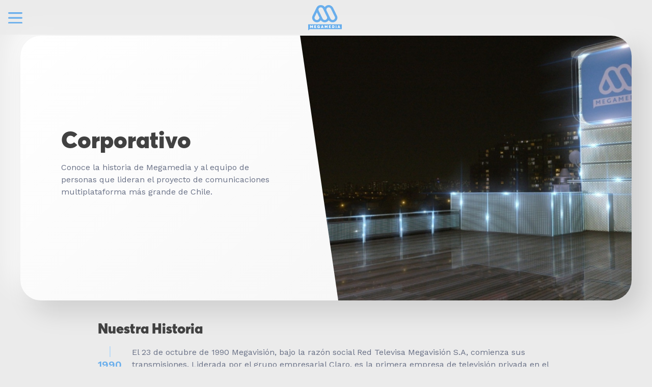

--- FILE ---
content_type: text/html; charset=UTF-8
request_url: https://megamedia.cl/corporativo
body_size: 5920
content:
<!DOCTYPE html>
<html lang="es" dir="ltr" prefix="content: http://purl.org/rss/1.0/modules/content/  dc: http://purl.org/dc/terms/  foaf: http://xmlns.com/foaf/0.1/  og: http://ogp.me/ns#  rdfs: http://www.w3.org/2000/01/rdf-schema#  schema: http://schema.org/  sioc: http://rdfs.org/sioc/ns#  sioct: http://rdfs.org/sioc/types#  skos: http://www.w3.org/2004/02/skos/core#  xsd: http://www.w3.org/2001/XMLSchema# ">
  <head>
    <meta charset="utf-8" />
<meta name="Generator" content="Drupal 9 (https://www.drupal.org)" />
<meta name="MobileOptimized" content="width" />
<meta name="HandheldFriendly" content="true" />
<meta name="viewport" content="width=device-width, initial-scale=1.0" />
<link rel="icon" href="/sites/default/files/favicon.png" type="image/png" />

    <meta name="robots" content="index,follow,max-image-preview:large" />
    <title>Corporativo | Megamedia</title>
    <link rel="stylesheet" media="all" href="/sites/default/files/css/css_DfIk0kDE_97QqZBJr5TF4iiP6Rt7nG3gWSu-Jh5AKCY.css" />
<link rel="stylesheet" media="all" href="/sites/default/files/css/css_dqu12TaoxjmPige4Uj8leYS0MLuNzMgsgsdqWcjIofU.css" />

    
  </head>
  <body>
        <a href="#main-content" class="visually-hidden focusable">
      Pasar al contenido principal
    </a>
    
      <div class="dialog-off-canvas-main-canvas" data-off-canvas-main-canvas>
      <nav class="mainNavWrap">
    <div class="mainNav heroMainWidth">
      <button class="mobileToggleMenu mobileBtnMenu" data-img="/themes/custom/mega-portal-drupal-theme" ><img src="/themes/custom/mega-portal-drupal-theme/img/iconMenu.svg" alt="Abrir Menu" /></button>
      <a href="/" class="mainNavLogo"><img src="/themes/custom/mega-portal-drupal-theme/img/logoMegamedia.svg" alt="Megamedia" /></a>
      <div class="mobileNavBar">
        <div class="mainNavButtons">
            <div>
    
        
    
    <div class="mainNavButtons">
        
            
                        
                        
          <a
              aria-current="page"

              href="/"
              
              
                        >
            Inicio
          </a>

        
            
                        
                                                    
          <a
              aria-current="page"

              href="/corporativo"
              
              
                                class="current"
                        >
            Corporativo
          </a>

        
            
                        
                        
          <a
              aria-current="page"

              href="/nuestros-medios"
              
              
                        >
            Nuestros Medios
          </a>

        
            
                        
                        
          <a
              aria-current="page"

              href="/comercial"
              
              
                        >
            Área Comercial
          </a>

        
            
                        
                        
          <a
              aria-current="page"

              href="/trabaja-con-nosotros"
              
              
                        >
            Trabaja con Nosotros
          </a>

        
            
                        
                        
          <a
              aria-current="page"

              href="/pressroom"
              
              
                        >
            Pressroom
          </a>

        
            
                        
                        
          <a
              aria-current="page"

              href="https://megamedia.cl/sostenibilidad"
              
              
                        >
            Sostenibilidad
          </a>

        
            
                                                    
                        
          <a
              aria-current="page"

              href="https://static-mega.cdn.mdstrm.com/_common/docs/orientaciones-programaticas-2025.pdf"
                              target="_blank"
              
                              rel="nofollow"
              
                                class=""
                        >
            Orientaciones Programática
          </a>

            </div>

  


  

  </div>

        </div>
        <div class="mainNavSocials">
          <span>Síguenos en</span>
          <a href="https://cl.linkedin.com/company/mega" class="smallBtn" target="_blank"><img src="/themes/custom/mega-portal-drupal-theme/img/iconLinkedin.svg" alt="LinkedIn" /></a>
        </div>
      </div>
    </div>
    <span class="mobileBgToggleMenu mobileToggleMenu"></span>
  </nav>



       <div>
    <div data-drupal-messages-fallback class="hidden"></div>
<div class="views-element-container" id="block-views-block-corp-hero-descatacado-block-1">
  
    
      <div><div class="js-view-dom-id-0bde982fc8242e6c27d910af2a3307e3ba785662856dba31c786e0fde2ee618b">
  
  
  

  
  
  

      <div class="views-row"><section class="heroMainWidth heroWrapper mediumHero">
  <div class="heroHomeContent">
    <div class="media">
                  <img src="/sites/default/files/styles/ratio_img_16_9/public/2022-05/corporativo-1_0.jpg?h=96d6b40d&amp;itok=nTs2TJzt" alt="Corporativo">
            </div>
    <header class="heroText">
      <h1>Corporativo</h1>
      <p>Conoce la historia de Megamedia y al equipo de personas que lideran el proyecto de comunicaciones multiplataforma más grande de Chile.
</p>
    </header>
  </div>
  <div class="boxShadow heroBackShadow"></div>
</section>
</div>

    

  
  

  
  
</div>
</div>

  </div>

  </div>


       <div>
    <div id="block-mainpagecontent">
  
    
      <div class="views-element-container"><div class="js-view-dom-id-5224446e5036361ef672aae47826c2d5ca5d7e482400b55617f78f7cc95c8608">
  
  
  

  
  
  

      <div> <div class="mainWidth">
      <article>

        <h2>
          Nuestra Historia
        </h2>

        <div class="timeLineCorp">
          
            <div><div><span>1990</span>
<p>El 23 de octubre de 1990 Megavisión, bajo la razón social Red Televisa Megavisión S.A, comienza sus transmisiones. Liderada por el grupo empresarial Claro, es la primera empresa de televisión privada en el país.</p>
</div>

<div><span>1992</span>

<p>Red Televisiva Megavisión se asocia con Televisa S.A de México, la que adquiere el 49 % de la compañía</p>
</div>

<div><span>2000</span>

<p>Televisa S.A. deja de ser accionista de Megavisión, quedando el grupo Claro como único propietario del canal.</p>
</div>

<div><span>2001</span>

<p>Megavisión pasa a llamarse MEGA, en la búsqueda de una nueva identidad comercial y de contenidos de programación.</p>
</div>

<div><span>2010</span>

<p>MEGA adquiere el 70% del canal ETC TV. El restante 30% de la propiedad la mantuvo Hernán Schmidt, fundador de dicha señal.</p>
</div>

<div><span>2012</span>

<p>MEGA es adquirido en un 100% por el Grupo Bethia, uno de los grupos empresariales más importantes de Chile. Se impulsa una línea programática independiente, con vocación masiva y transversal. Además, inicia sus transmisiones la primera radio de MEGA: Radio Candela.</p>
</div>

<div><span>2016</span>

<p>Discovery Communications adquiere el 27,5% de las acciones de MEGA. Esta sociedad apuntó a potenciar la producción de contenidos y la internacionalización de MEGA. Además, se adquiere Radio Carolina.</p>
</div>

<div><span>2017</span>

<p>MEGA adquiere las radios Infinita, Carolina, Romántica y Tiempo, con el desafío de proyectar una visión multiplataforma en la industria de las comunicaciones.</p>
</div>

<div><span>2018</span>

<p>Se crea Mega Global Entertainment (MGE). Distribuidora internacional para la comercialización del contenido de ficción y formatos de entretenimiento del catálogo de MEGA.</p>
</div>

<div><span>2019</span>

<p>El 01 de septiembre nace Megamedia S.A. tras la fusión de Bethia Comunicaciones y Red Televisiva Megavisión.</p>
</div>

<div><span>2019</span>

<p>Inicia sus transmisiones el canal Mega Plus, disponible a través del cableoperador VTR.</p>
</div>

<div><span>2020</span>

<p>Radio Disney se incorpora a Megamedia Radio, luego de un acuerdo de licenciamiento con The Walt Disney Company Latín América.</p>
</div>

<div><span>2022</span>

<p>Nacen MegaFicción, Mega2 y MegaGO con el desafío de lograr una mayor y mejor distribución de nuestros contenidos para llegar a más y nuevas audiencias.</p>
</div>

<div><span>2023</span>

<p>Bethia adquiere el 100% de la propiedad de Megamedia tras el término de la alianza con Discovery.</p>
</div>

<div><span>2023</span>

<p>Radio Tiempo pasa a transmitirse exclusivamente por su señal online fmtiempo.cl y por su App FMTiempo.</p>
</div>

<div><span>2024</span>

<p>Nace Meganoticias Ahora, el canal de noticias 24 horas.</p>
</div>

<div><span>2024</span>

<p>Se estrena Mega Tiempo, el primer canal en Chile orientado exclusivamente a información climática y fenómenos meteorológicos.</p>
</div>

<div><span>2024</span>

<p>Megamedia, en sociedad con Bizarro Live Entertainment, se adjudica los derechos de producción y transmisión del Festival Internacional de la Canción de Viña del Mar por los periodos 2025, 2026, 2027 y 2028.</p>
</div>

<div><span>2025</span>

<p>Se incorpora Global Content, la productora de Megamedia con la misión de impulsar internacionalmente la creación y producción de contenidos.</p>
</div>
</div>
      
        </div>

      </article>
 </div>
</div>

    

  
  

  
  
</div>
</div>

  </div>

  </div>


      <div class="mainWidth titleCentered">
          <div>
    <div class="views-element-container" id="block-views-block-corporativo-orgamigrama-page-1">
  
      <h2>Nuestro Directorio</h2>
    
      <div><div class="uimmGridWrap uimmGrid2 uimmSmallGrid1 firstCentered sectionRow js-view-dom-id-dcb91bea073f62aa827f22b25f331e000e35a6737a9ac48fdf6de7f0c6397673">
  
  
  

  
  
  

      <div class="uimmGridItem views-row"><div class="horizontalNewsItem">
  <div class="cardWrap">
  <article class="heroNewsItem boxShadow">
    <div class="heroNewsImg">
      <figure class="imgRatio vertical">
                  <img src="/sites/default/files/styles/ratio_img_5_7_small/public/2022-12/Megamedia-Direct-005-min.jpg?h=ce8cad93&amp;itok=yj_nSmFP" alt="Carlos Heller">
              </figure>
    </div>
    <div class="heroNewsText">
      <h3>
        
                      <span>Carlos Heller Solari</span>

                  
      </h3>
      <p>Presidente</p>
    </div>
  </article>
  </div>
</div>
</div>
    <div class="uimmGridItem views-row"><div class="horizontalNewsItem">
  <div class="cardWrap">
  <article class="heroNewsItem boxShadow">
    <div class="heroNewsImg">
      <figure class="imgRatio vertical">
                  <img src="/sites/default/files/styles/ratio_img_5_7_small/public/2022-12/Megamedia-Direct-008-min.jpg?h=60c6feaf&amp;itok=phRkpCMY" alt="Ana Bull">
              </figure>
    </div>
    <div class="heroNewsText">
      <h3>
        
                      <span>Ana Bull Zúñiga</span>

                  
      </h3>
      <p>Directora</p>
    </div>
  </article>
  </div>
</div>
</div>
    <div class="uimmGridItem views-row"><div class="horizontalNewsItem">
  <div class="cardWrap">
  <article class="heroNewsItem boxShadow">
    <div class="heroNewsImg">
      <figure class="imgRatio vertical">
                  <img src="/sites/default/files/styles/ratio_img_5_7_small/public/2022-12/Megamedia-Direct-007-min.jpg?h=bfb13e9b&amp;itok=JSPiX_c3" alt="Gonzalo Rojas">
              </figure>
    </div>
    <div class="heroNewsText">
      <h3>
        
                      <span>Gonzalo Rojas Vildósola</span>

                  
      </h3>
      <p>Director</p>
    </div>
  </article>
  </div>
</div>
</div>
    <div class="uimmGridItem views-row"><div class="horizontalNewsItem">
  <div class="cardWrap">
  <article class="heroNewsItem boxShadow">
    <div class="heroNewsImg">
      <figure class="imgRatio vertical">
                  <img src="/sites/default/files/styles/ratio_img_5_7_small/public/2025-06/Megamedia-Alberto%20Morgan-1.jpg?h=c274b560&amp;itok=QPFDqK5H" alt="Alberto Morgan">
              </figure>
    </div>
    <div class="heroNewsText">
      <h3>
        
                      <span>Alberto Morgan Lavín</span>

                  
      </h3>
      <p>Director</p>
    </div>
  </article>
  </div>
</div>
</div>
    <div class="uimmGridItem views-row"><div class="horizontalNewsItem">
  <div class="cardWrap">
  <article class="heroNewsItem boxShadow">
    <div class="heroNewsImg">
      <figure class="imgRatio vertical">
                  <img src="/sites/default/files/styles/ratio_img_5_7_small/public/2024-04/Megamedia-ReneSepulveda-1.jpg?h=1634539e&amp;itok=8CQLhHol" alt="Rene Sepulveda">
              </figure>
    </div>
    <div class="heroNewsText">
      <h3>
        
                      <span>René Sepúlveda Lorca</span>

                  
      </h3>
      <p>Director</p>
    </div>
  </article>
  </div>
</div>
</div>
    <div class="uimmGridItem views-row"><div class="horizontalNewsItem">
  <div class="cardWrap">
  <article class="heroNewsItem boxShadow">
    <div class="heroNewsImg">
      <figure class="imgRatio vertical">
                  <img src="/sites/default/files/styles/ratio_img_5_7_small/public/2022-12/patricia-bazan-megamedia%20%281%29.jpg?h=c5d5ee40&amp;itok=LRv6cSpi" alt="Directora de Contenidos ">
              </figure>
    </div>
    <div class="heroNewsText">
      <h3>
        
                      <span>Patricia Bazán Cardemil</span>

                  
      </h3>
      <p>Directora</p>
    </div>
  </article>
  </div>
</div>
</div>
    <div class="uimmGridItem views-row"><div class="horizontalNewsItem">
  <div class="cardWrap">
  <article class="heroNewsItem boxShadow">
    <div class="heroNewsImg">
      <figure class="imgRatio vertical">
                  <img src="/sites/default/files/styles/ratio_img_5_7_small/public/2025-06/Megamedia-Pedro%20Heller-1.jpg?h=61a058c9&amp;itok=NYGwMR1U" alt="Pedro Heller">
              </figure>
    </div>
    <div class="heroNewsText">
      <h3>
        
                      <span>Pedro Heller Ancarola</span>

                  
      </h3>
      <p>Director</p>
    </div>
  </article>
  </div>
</div>
</div>

    

  
  

  
  
</div>
</div>

  </div>
<div class="views-element-container" id="block-views-block-corporativo-orgamigrama-lideres-page-1">
  
      <h2>Nuestro Equipo Ejecutivo</h2>
    
      <div><div class="uimmGridWrap uimmGrid2 uimmSmallGrid1 sectionRow firstCentered js-view-dom-id-9a79700524e83fd9226d23a9a85a3aab598b43cac46adecee91c779d6b3fb426">
  
  
  

  
  
  

      <div class="uimmGridItem views-row"><div class="horizontalNewsItem">
  <div class="cardWrap">
    <article class="heroNewsItem boxShadow">
      <div class="heroNewsImg">
        <figure class="imgRatio vertical">
                      <img src="/sites/default/files/styles/ratio_img_5_7_small/public/2025-04/Megamedia-PatricioHernandez2025-1.jpg?h=fa3bf5f6&amp;itok=zZ7YpzvV" alt="Patricio Hernandez">
                  </figure>
      </div>
      <div class="heroNewsText">
        <h3>
          
                      <span>Patricio Hernández Pérez</span>

                    
        </h3>
        <p>Director Ejecutivo </p>
        <a href="https://cl.linkedin.com/company/mega" class="btnContained small" target="_blank">
          <svg xmlns="http://www.w3.org/2000/svg" width="24.25" height="24.25" viewBox="0 0 24.25 24.25">
            <path d="M22.518,2.25H1.727A1.74,1.74,0,0,0,0,4V24.752A1.74,1.74,0,0,0,1.727,26.5H22.518a1.744,1.744,0,0,0,1.732-1.748V4A1.744,1.744,0,0,0,22.518,2.25ZM7.329,23.036H3.735V11.463h3.6V23.036ZM5.532,9.882A2.084,2.084,0,1,1,7.616,7.8,2.085,2.085,0,0,1,5.532,9.882ZM20.8,23.036H17.208V17.406c0-1.342-.027-3.069-1.867-3.069-1.873,0-2.16,1.461-2.16,2.972v5.727H9.586V11.463h3.448v1.581h.049a3.786,3.786,0,0,1,3.4-1.867c3.638,0,4.314,2.4,4.314,5.516Z" transform="translate(0 -2.25)" fill="#fff"></path>
          </svg>
          Linkedin
        </a>
      </div>
    </article>
  </div>
</div>
</div>
    <div class="uimmGridItem views-row"><div class="horizontalNewsItem">
  <div class="cardWrap">
    <article class="heroNewsItem boxShadow">
      <div class="heroNewsImg">
        <figure class="imgRatio vertical">
                      <img src="/sites/default/files/styles/ratio_img_5_7_small/public/2025-04/Megamedia-Ejecutivos2025_Lorena-1.jpg?h=e045e17e&amp;itok=QTapY8YR" alt="Lorena">
                  </figure>
      </div>
      <div class="heroNewsText">
        <h3>
          
                      <span>Lorena de las Heras Soto</span>

                    
        </h3>
        <p>Subdirectora Ejecutiva de Servicios Informativos, Programas Especiales y Estándares Editoriales</p>
        <a href="https://cl.linkedin.com/company/mega" class="btnContained small" target="_blank">
          <svg xmlns="http://www.w3.org/2000/svg" width="24.25" height="24.25" viewBox="0 0 24.25 24.25">
            <path d="M22.518,2.25H1.727A1.74,1.74,0,0,0,0,4V24.752A1.74,1.74,0,0,0,1.727,26.5H22.518a1.744,1.744,0,0,0,1.732-1.748V4A1.744,1.744,0,0,0,22.518,2.25ZM7.329,23.036H3.735V11.463h3.6V23.036ZM5.532,9.882A2.084,2.084,0,1,1,7.616,7.8,2.085,2.085,0,0,1,5.532,9.882ZM20.8,23.036H17.208V17.406c0-1.342-.027-3.069-1.867-3.069-1.873,0-2.16,1.461-2.16,2.972v5.727H9.586V11.463h3.448v1.581h.049a3.786,3.786,0,0,1,3.4-1.867c3.638,0,4.314,2.4,4.314,5.516Z" transform="translate(0 -2.25)" fill="#fff"></path>
          </svg>
          Linkedin
        </a>
      </div>
    </article>
  </div>
</div>
</div>
    <div class="uimmGridItem views-row"><div class="horizontalNewsItem">
  <div class="cardWrap">
    <article class="heroNewsItem boxShadow">
      <div class="heroNewsImg">
        <figure class="imgRatio vertical">
                      <img src="/sites/default/files/styles/ratio_img_5_7_small/public/2025-04/Megamedia-Ejecutivos2025_Antonio-1.jpg?h=d07eae34&amp;itok=U2-2Z1TH" alt="Antonio Tuco Escobar">
                  </figure>
      </div>
      <div class="heroNewsText">
        <h3>
          
                      <span>Antonio Escobar Labarca</span>

                    
        </h3>
        <p>Subdirector Ejecutivo de Negocios y Plataformas</p>
        <a href="https://cl.linkedin.com/company/mega" class="btnContained small" target="_blank">
          <svg xmlns="http://www.w3.org/2000/svg" width="24.25" height="24.25" viewBox="0 0 24.25 24.25">
            <path d="M22.518,2.25H1.727A1.74,1.74,0,0,0,0,4V24.752A1.74,1.74,0,0,0,1.727,26.5H22.518a1.744,1.744,0,0,0,1.732-1.748V4A1.744,1.744,0,0,0,22.518,2.25ZM7.329,23.036H3.735V11.463h3.6V23.036ZM5.532,9.882A2.084,2.084,0,1,1,7.616,7.8,2.085,2.085,0,0,1,5.532,9.882ZM20.8,23.036H17.208V17.406c0-1.342-.027-3.069-1.867-3.069-1.873,0-2.16,1.461-2.16,2.972v5.727H9.586V11.463h3.448v1.581h.049a3.786,3.786,0,0,1,3.4-1.867c3.638,0,4.314,2.4,4.314,5.516Z" transform="translate(0 -2.25)" fill="#fff"></path>
          </svg>
          Linkedin
        </a>
      </div>
    </article>
  </div>
</div>
</div>
    <div class="uimmGridItem views-row"><div class="horizontalNewsItem">
  <div class="cardWrap">
    <article class="heroNewsItem boxShadow">
      <div class="heroNewsImg">
        <figure class="imgRatio vertical">
                      <img src="/sites/default/files/styles/ratio_img_5_7_small/public/2025-04/Megamedia-Ejecutivos2025_Marcelo-1.jpg?h=fc9f36c9&amp;itok=fk8I6D0U" alt="Marcelo Bravo">
                  </figure>
      </div>
      <div class="heroNewsText">
        <h3>
          
                      <span>Marcelo Bravo Cánepa</span>

                    
        </h3>
        <p>Director de Marketing, Comunicaciones y Plataformas Radiales</p>
        <a href="https://www.linkedin.com/in/marcelo-bravo-canepa-621b9654/?external_page=LPC.Immersive&amp;external_control=ViewProfileLink&amp;external_app_instance=e0e397e7-c7a9-4fed-9e9f-1d0fe43c9b18&amp;external_page_instance=e62cc282-bfd7-478d-b7b4-8acd3763ac57&amp;experiment=displayLinkedInDataPrebind" class="btnContained small" target="_blank">
          <svg xmlns="http://www.w3.org/2000/svg" width="24.25" height="24.25" viewBox="0 0 24.25 24.25">
            <path d="M22.518,2.25H1.727A1.74,1.74,0,0,0,0,4V24.752A1.74,1.74,0,0,0,1.727,26.5H22.518a1.744,1.744,0,0,0,1.732-1.748V4A1.744,1.744,0,0,0,22.518,2.25ZM7.329,23.036H3.735V11.463h3.6V23.036ZM5.532,9.882A2.084,2.084,0,1,1,7.616,7.8,2.085,2.085,0,0,1,5.532,9.882ZM20.8,23.036H17.208V17.406c0-1.342-.027-3.069-1.867-3.069-1.873,0-2.16,1.461-2.16,2.972v5.727H9.586V11.463h3.448v1.581h.049a3.786,3.786,0,0,1,3.4-1.867c3.638,0,4.314,2.4,4.314,5.516Z" transform="translate(0 -2.25)" fill="#fff"></path>
          </svg>
          Linkedin
        </a>
      </div>
    </article>
  </div>
</div>
</div>
    <div class="uimmGridItem views-row"><div class="horizontalNewsItem">
  <div class="cardWrap">
    <article class="heroNewsItem boxShadow">
      <div class="heroNewsImg">
        <figure class="imgRatio vertical">
                      <img src="/sites/default/files/styles/ratio_img_5_7_small/public/2025-04/Megamedia-001.jpg?h=39ec4cbd&amp;itok=CQZhru7H" alt="Paola Ferrero">
                  </figure>
      </div>
      <div class="heroNewsText">
        <h3>
          
                      <span>Paola Ferrero Rojas</span>

                    
        </h3>
        <p>Directora de Sostenibilidad</p>
        <a href="https://cl.linkedin.com/company/mega" class="btnContained small" target="_blank">
          <svg xmlns="http://www.w3.org/2000/svg" width="24.25" height="24.25" viewBox="0 0 24.25 24.25">
            <path d="M22.518,2.25H1.727A1.74,1.74,0,0,0,0,4V24.752A1.74,1.74,0,0,0,1.727,26.5H22.518a1.744,1.744,0,0,0,1.732-1.748V4A1.744,1.744,0,0,0,22.518,2.25ZM7.329,23.036H3.735V11.463h3.6V23.036ZM5.532,9.882A2.084,2.084,0,1,1,7.616,7.8,2.085,2.085,0,0,1,5.532,9.882ZM20.8,23.036H17.208V17.406c0-1.342-.027-3.069-1.867-3.069-1.873,0-2.16,1.461-2.16,2.972v5.727H9.586V11.463h3.448v1.581h.049a3.786,3.786,0,0,1,3.4-1.867c3.638,0,4.314,2.4,4.314,5.516Z" transform="translate(0 -2.25)" fill="#fff"></path>
          </svg>
          Linkedin
        </a>
      </div>
    </article>
  </div>
</div>
</div>
    <div class="uimmGridItem views-row"><div class="horizontalNewsItem">
  <div class="cardWrap">
    <article class="heroNewsItem boxShadow">
      <div class="heroNewsImg">
        <figure class="imgRatio vertical">
                      <img src="/sites/default/files/styles/ratio_img_5_7_small/public/2025-05/Megamedia-JuanPabloGonzalez-1.jpg?h=ec61f093&amp;itok=8c6sGGvZ" alt="Juan Pablo Gonzalez">
                  </figure>
      </div>
      <div class="heroNewsText">
        <h3>
          
                      <span>Juan Pablo González Gutiérrez</span>

                    
        </h3>
        <p>Director Proyectos Estratégicos</p>
        <a href="https://cl.linkedin.com/company/mega" class="btnContained small" target="_blank">
          <svg xmlns="http://www.w3.org/2000/svg" width="24.25" height="24.25" viewBox="0 0 24.25 24.25">
            <path d="M22.518,2.25H1.727A1.74,1.74,0,0,0,0,4V24.752A1.74,1.74,0,0,0,1.727,26.5H22.518a1.744,1.744,0,0,0,1.732-1.748V4A1.744,1.744,0,0,0,22.518,2.25ZM7.329,23.036H3.735V11.463h3.6V23.036ZM5.532,9.882A2.084,2.084,0,1,1,7.616,7.8,2.085,2.085,0,0,1,5.532,9.882ZM20.8,23.036H17.208V17.406c0-1.342-.027-3.069-1.867-3.069-1.873,0-2.16,1.461-2.16,2.972v5.727H9.586V11.463h3.448v1.581h.049a3.786,3.786,0,0,1,3.4-1.867c3.638,0,4.314,2.4,4.314,5.516Z" transform="translate(0 -2.25)" fill="#fff"></path>
          </svg>
          Linkedin
        </a>
      </div>
    </article>
  </div>
</div>
</div>
    <div class="uimmGridItem views-row"><div class="horizontalNewsItem">
  <div class="cardWrap">
    <article class="heroNewsItem boxShadow">
      <div class="heroNewsImg">
        <figure class="imgRatio vertical">
                      <img src="/sites/default/files/styles/ratio_img_5_7_small/public/2024-05/QuenaRencoret-1.jpg?h=20e5593f&amp;itok=ilB9T1l0" alt="Quena Rencoret">
                  </figure>
      </div>
      <div class="heroNewsText">
        <h3>
          
                      <span>María Eugenia Rencoret Ríos</span>

                    
        </h3>
        <p>Directora Área Dramática</p>
        <a href="https://www.linkedin.com/in/mar%C3%ADa-eugenia-rencoret-r%C3%ADos-5a4b16141/" class="btnContained small" target="_blank">
          <svg xmlns="http://www.w3.org/2000/svg" width="24.25" height="24.25" viewBox="0 0 24.25 24.25">
            <path d="M22.518,2.25H1.727A1.74,1.74,0,0,0,0,4V24.752A1.74,1.74,0,0,0,1.727,26.5H22.518a1.744,1.744,0,0,0,1.732-1.748V4A1.744,1.744,0,0,0,22.518,2.25ZM7.329,23.036H3.735V11.463h3.6V23.036ZM5.532,9.882A2.084,2.084,0,1,1,7.616,7.8,2.085,2.085,0,0,1,5.532,9.882ZM20.8,23.036H17.208V17.406c0-1.342-.027-3.069-1.867-3.069-1.873,0-2.16,1.461-2.16,2.972v5.727H9.586V11.463h3.448v1.581h.049a3.786,3.786,0,0,1,3.4-1.867c3.638,0,4.314,2.4,4.314,5.516Z" transform="translate(0 -2.25)" fill="#fff"></path>
          </svg>
          Linkedin
        </a>
      </div>
    </article>
  </div>
</div>
</div>
    <div class="uimmGridItem views-row"><div class="horizontalNewsItem">
  <div class="cardWrap">
    <article class="heroNewsItem boxShadow">
      <div class="heroNewsImg">
        <figure class="imgRatio vertical">
                      <img src="/sites/default/files/styles/ratio_img_5_7_small/public/2025-04/Megamedia-Ejecutivos2025_Claudio-1.jpg?h=45ce6eb6&amp;itok=nSl5OwoO" alt="Capi">
                  </figure>
      </div>
      <div class="heroNewsText">
        <h3>
          
                      <span>Claudio Salvatore Concha</span>

                    
        </h3>
        <p>Director de Estrategia y Desarrollo</p>
        <a href="https://www.linkedin.com/in/claudio-a-salvatore-concha-27b33b14/?locale=en_US" class="btnContained small" target="_blank">
          <svg xmlns="http://www.w3.org/2000/svg" width="24.25" height="24.25" viewBox="0 0 24.25 24.25">
            <path d="M22.518,2.25H1.727A1.74,1.74,0,0,0,0,4V24.752A1.74,1.74,0,0,0,1.727,26.5H22.518a1.744,1.744,0,0,0,1.732-1.748V4A1.744,1.744,0,0,0,22.518,2.25ZM7.329,23.036H3.735V11.463h3.6V23.036ZM5.532,9.882A2.084,2.084,0,1,1,7.616,7.8,2.085,2.085,0,0,1,5.532,9.882ZM20.8,23.036H17.208V17.406c0-1.342-.027-3.069-1.867-3.069-1.873,0-2.16,1.461-2.16,2.972v5.727H9.586V11.463h3.448v1.581h.049a3.786,3.786,0,0,1,3.4-1.867c3.638,0,4.314,2.4,4.314,5.516Z" transform="translate(0 -2.25)" fill="#fff"></path>
          </svg>
          Linkedin
        </a>
      </div>
    </article>
  </div>
</div>
</div>
    <div class="uimmGridItem views-row"><div class="horizontalNewsItem">
  <div class="cardWrap">
    <article class="heroNewsItem boxShadow">
      <div class="heroNewsImg">
        <figure class="imgRatio vertical">
                      <img src="/sites/default/files/styles/ratio_img_5_7_small/public/2022-12/luis-sepulveda-min.PNG?h=266f9e5c&amp;itok=asD82Dra" alt="Luis Sepúlveda">
                  </figure>
      </div>
      <div class="heroNewsText">
        <h3>
          
                      <span>Luis Sepúlveda Monsalve</span>

                    
        </h3>
        <p>Director Comercial</p>
        <a href="https://www.linkedin.com/in/luis-sep%C3%BAlveda-m-ba750a43/" class="btnContained small" target="_blank">
          <svg xmlns="http://www.w3.org/2000/svg" width="24.25" height="24.25" viewBox="0 0 24.25 24.25">
            <path d="M22.518,2.25H1.727A1.74,1.74,0,0,0,0,4V24.752A1.74,1.74,0,0,0,1.727,26.5H22.518a1.744,1.744,0,0,0,1.732-1.748V4A1.744,1.744,0,0,0,22.518,2.25ZM7.329,23.036H3.735V11.463h3.6V23.036ZM5.532,9.882A2.084,2.084,0,1,1,7.616,7.8,2.085,2.085,0,0,1,5.532,9.882ZM20.8,23.036H17.208V17.406c0-1.342-.027-3.069-1.867-3.069-1.873,0-2.16,1.461-2.16,2.972v5.727H9.586V11.463h3.448v1.581h.049a3.786,3.786,0,0,1,3.4-1.867c3.638,0,4.314,2.4,4.314,5.516Z" transform="translate(0 -2.25)" fill="#fff"></path>
          </svg>
          Linkedin
        </a>
      </div>
    </article>
  </div>
</div>
</div>
    <div class="uimmGridItem views-row"><div class="horizontalNewsItem">
  <div class="cardWrap">
    <article class="heroNewsItem boxShadow">
      <div class="heroNewsImg">
        <figure class="imgRatio vertical">
                      <img src="/sites/default/files/styles/ratio_img_5_7_small/public/2025-05/Megamedia-CarlosValencia-corp-1.jpg?h=5104f42f&amp;itok=jTF-NVvo" alt="Carlos Valencia">
                  </figure>
      </div>
      <div class="heroNewsText">
        <h3>
          
                      <span>Carlos Valencia Soto</span>

                    
        </h3>
        <p>Director Área de Entretención</p>
        <a href="https://gl.linkedin.com/company/mega?trk=products_details_guest_organization_image" class="btnContained small" target="_blank">
          <svg xmlns="http://www.w3.org/2000/svg" width="24.25" height="24.25" viewBox="0 0 24.25 24.25">
            <path d="M22.518,2.25H1.727A1.74,1.74,0,0,0,0,4V24.752A1.74,1.74,0,0,0,1.727,26.5H22.518a1.744,1.744,0,0,0,1.732-1.748V4A1.744,1.744,0,0,0,22.518,2.25ZM7.329,23.036H3.735V11.463h3.6V23.036ZM5.532,9.882A2.084,2.084,0,1,1,7.616,7.8,2.085,2.085,0,0,1,5.532,9.882ZM20.8,23.036H17.208V17.406c0-1.342-.027-3.069-1.867-3.069-1.873,0-2.16,1.461-2.16,2.972v5.727H9.586V11.463h3.448v1.581h.049a3.786,3.786,0,0,1,3.4-1.867c3.638,0,4.314,2.4,4.314,5.516Z" transform="translate(0 -2.25)" fill="#fff"></path>
          </svg>
          Linkedin
        </a>
      </div>
    </article>
  </div>
</div>
</div>

    

  
  

  
  
</div>
</div>

  </div>

  </div>

      </div>





  <footer class="footerWrap" role="contentinfo">
    <div class="footerLogo">
      <a href="/"><img src="/themes/custom/mega-portal-drupal-theme/img/logoMegamedia.svg" alt="Megamedia" /></a>
    </div>
    <div class="footerSocials">
      <a href="https://cl.linkedin.com/company/mega" class="smallBtn" target="_blank"><img src="/themes/custom/mega-portal-drupal-theme/img/iconLinkedin.svg" alt="LinkedIn" /></a>
    </div>
      <div>
    <div id="block-footerweb">
  
    
      
            <div><p>Avenida Vicuña Mackenna #1370, Ñuñoa, Santiago Chile - Teléfono 56-2-2810 8000</p></div>
      
  </div>

  </div>

  </footer>

  </div>

    
    <script type="application/json" data-drupal-selector="drupal-settings-json">{"path":{"baseUrl":"\/","scriptPath":null,"pathPrefix":"","currentPath":"corporativo","currentPathIsAdmin":false,"isFront":false,"currentLanguage":"es"},"pluralDelimiter":"\u0003","suppressDeprecationErrors":true,"ajaxPageState":{"libraries":"megamedia\/global-scripts,megamedia\/global-styling,system\/base,views\/views.ajax,views\/views.module","theme":"megamedia","theme_token":null},"ajaxTrustedUrl":[],"views":{"ajax_path":"\/views\/ajax","ajaxViews":{"views_dom_id:5224446e5036361ef672aae47826c2d5ca5d7e482400b55617f78f7cc95c8608":{"view_name":"_corporativo_inicio","view_display_id":"pressroom_inicio_last_news","view_args":"","view_path":"\/corporativo","view_base_path":"corporativo","view_dom_id":"5224446e5036361ef672aae47826c2d5ca5d7e482400b55617f78f7cc95c8608","pager_element":0}}},"user":{"uid":0,"permissionsHash":"436f78dd10cb29254439ef7e3c6da05547eb349d32519128af1f7bbe8ad6be9c"}}</script>
<script src="/sites/default/files/js/js_I_M6sXCy00KTJIL49Rap6iQt14qnyDlSzjgyWJPlCps.js"></script>

  </body>
</html>


--- FILE ---
content_type: text/css
request_url: https://megamedia.cl/sites/default/files/css/css_dqu12TaoxjmPige4Uj8leYS0MLuNzMgsgsdqWcjIofU.css
body_size: 9527
content:
@import url('https://fonts.googleapis.com/css2?family=Work+Sans:wght@400;600&display=swap');html{line-height:1.15;-webkit-text-size-adjust:100%;}body{margin:0;}main{display:block;}hr{box-sizing:content-box;height:0;overflow:visible;}pre{font-family:monospace,monospace;font-size:1em;}a{background-color:transparent;}abbr[title]{border-bottom:none;text-decoration:underline;text-decoration:underline dotted;}b,strong{font-weight:bolder;}code,kbd,samp{font-family:monospace,monospace;font-size:1em;}small{font-size:80%;}sub,sup{font-size:75%;line-height:0;position:relative;vertical-align:baseline;}sub{bottom:-0.25em;}sup{top:-0.5em;}img{border-style:none;}button,input,optgroup,select,textarea{font-family:inherit;font-size:100%;line-height:1.15;margin:0;}button,input{overflow:visible;}button,select{text-transform:none;}[type="button"],[type="reset"],[type="submit"],button{-webkit-appearance:button;}[type="button"]::-moz-focus-inner,[type="reset"]::-moz-focus-inner,[type="submit"]::-moz-focus-inner,button::-moz-focus-inner{border-style:none;padding:0;}[type="button"]:-moz-focusring,[type="reset"]:-moz-focusring,[type="submit"]:-moz-focusring,button:-moz-focusring{outline:1px dotted ButtonText;}fieldset{padding:0.35em 0.75em 0.625em;}legend{box-sizing:border-box;color:inherit;display:table;max-width:100%;padding:0;white-space:normal;}progress{vertical-align:baseline;}textarea{overflow:auto;}[type="checkbox"],[type="radio"]{box-sizing:border-box;padding:0;}[type="number"]::-webkit-inner-spin-button,[type="number"]::-webkit-outer-spin-button{height:auto;}[type="search"]{-webkit-appearance:textfield;outline-offset:-2px;}[type="search"]::-webkit-search-decoration{-webkit-appearance:none;}::-webkit-file-upload-button{-webkit-appearance:button;font:inherit;}details{display:block;}summary{display:list-item;}template{display:none;}[hidden]{display:none;}html,body,div,span,object,iframe,h1,h2,h3,h4,h5,h6,p,a,cite,code,del,dfn,em,img,strong,var,dl,dt,dd,ol,ul,li,fieldset,form,label,legend,table,caption,tr,th,td,b,i,section,figure{margin:0;padding:0;border:0;outline:0;vertical-align:baseline;}*,*:after,*:before{box-sizing:border-box;-webkit-box-sizing:border-box;-moz-box-sizing:border-box;}@font-face{font-family:"Averta";src:url('https://servicios-mega.cdn.mdstrm.com/resources/fonts/averta/Averta-Black.otf');font-weight:800;}@font-face{font-family:"Averta";src:url('https://servicios-mega.cdn.mdstrm.com/resources/fonts/averta/Averta-Semibold.otf');font-weight:600;}@font-face{font-family:"Averta";src:url('https://servicios-mega.cdn.mdstrm.com/resources/fonts/averta/Averta-Regular.otf');font-weight:400;}.slick-slider{position:relative;display:block;-moz-box-sizing:border-box;box-sizing:border-box;-webkit-user-select:none;-moz-user-select:none;-ms-user-select:none;user-select:none;-webkit-touch-callout:none;-khtml-user-select:none;-ms-touch-action:pan-y;touch-action:pan-y;-webkit-tap-highlight-color:transparent;}.slick-list{position:relative;display:block;overflow:hidden;margin:0;padding:0;}.slick-list:focus{outline:0;}.slick-list.dragging{cursor:pointer;cursor:hand;}.slick-slider .slick-list,.slick-slider .slick-track{-webkit-transform:translate3d(0,0,0);-moz-transform:translate3d(0,0,0);-ms-transform:translate3d(0,0,0);-o-transform:translate3d(0,0,0);transform:translate3d(0,0,0);}.slick-track{position:relative;top:0;left:0;display:block;}.slick-track:after,.slick-track:before{display:table;content:"";}.slick-track:after{clear:both;}.slick-loading .slick-track{visibility:hidden;}.slick-slide{display:none;float:left;height:100%;min-height:1px;outline:none;}[dir="rtl"] .slick-slide{float:right;}.slick-slide img{display:block;}.slick-slide.slick-loading img{display:none;}.slick-slide.dragging img{pointer-events:none;}.slick-initialized .slick-slide{display:block;}.slick-loading .slick-slide{visibility:hidden;}.slick-vertical .slick-slide{display:block;height:auto;border:1px solid transparent;}body{font-family:'Work Sans',sans-serif;background:#EBEBEB;padding-top:70px;overflow-x:hidden;}body.darkMode{background:#0e111a;}img{width:100%;display:block;height:auto;}.heroMainWidth{max-width:1600px;width:calc(100% - 80px);margin-left:auto;margin-right:auto;}.mainWidth{width:90%;max-width:1100px;margin-left:auto;margin-right:auto;z-index:97;}.imgRatio{width:100%;height:0;padding-bottom:65%;overflow:hidden;position:relative;}.imgRatio.square{padding-bottom:100%;}.imgRatio.wideScreenRatio{padding-bottom:42%;}.imgRatio img,.imgRatio iframe{width:100%;height:100%;-o-object-fit:cover;object-fit:cover;position:absolute;}.imgRatio.comercial{width:100px;height:145px;}.imgRatio.vertical{padding-bottom:137%;}h1,h2,h3{font-family:"Averta";color:#414141;font-weight:800;line-height:1;position:relative;z-index:1;}.darkMode h1,.darkMode h2,.darkMode h3{color:white;}h1{font-size:55px;text-shadow:2px 4px 40px #2310762E;margin-bottom:20px;}h2{font-size:30px;margin-bottom:20px;}h3{font-size:18px;line-height:1.3;color:#6C6C6C;font-weight:600;margin-bottom:20px;}p,li{font-size:18px;font-weight:400;color:#687086;line-height:1.5;margin-bottom:30px;margin-bottom:10px;}.colTextContent ol li{list-style-position:inside;}.colTextContent ol li:last-child{margin-bottom:30px;}p a,li a{color:#6982EC;text-decoration:none;}ul{padding-left:20px;}li{margin-bottom:10px;}.uimmGridWrap,.gridSelect,.views-infinite-scroll-content-wrapper{letter-spacing:-0.31em;text-rendering:optimizespeed;display:-webkit-box;display:-ms-flexbox;display:flex;-webkit-box-orient:horizontal;-webkit-box-direction:normal;-ms-flex-flow:row wrap;flex-flow:row wrap;-ms-flex-line-pack:start;align-content:flex-start;margin-left:-10px;margin-right:-10px;}.uimmGridItem,.gridSelect .col-1,.gridSelect .col-2,.gridSelect .col-3,.gridSelect .col-4,.gridSelect .col-5{display:inline-block;zoom:1;letter-spacing:normal;word-spacing:normal;vertical-align:top;text-rendering:auto;padding-left:10px;padding-right:10px;margin-bottom:20px;width:100%;}.uimmGridWrap.uimmGrid2 .uimmGridItem,.gridSelect .col-2{width:50%;}.uimmGridWrap.uimmGrid3 .uimmGridItem,.gridSelect .col-3{width:33.333%;}.uimmGridWrap.uimmGrid4 .uimmGridItem,.gridSelect .col-4{width:25%;}.uimmGridWrap.uimmGrid5 .uimmGridItem,.gridSelect .col-5{width:20%;}.uimmGridWrap.uimmGrid6 .uimmGridItem,.gridSelect .col-5{width:16.666%;}ul.js-pager__items{width:100%;justify-content:center;letter-spacing:normal;display:flex;list-style:none;padding:40px 0;}ul.js-pager__items li a{color:#FFF;display:block;align-items:center;padding:10px 20px;transition:transform 0.3s ease;text-decoration:none;cursor:pointer;background-color:#6982EC;border-radius:40px;border:none;position:relative;overflow:hidden;will-change:transform;}ul.js-pager__items li a:hover{transform:scale(0.96);}ul.js-pager__items li a::after{content:' ';width:0;height:100%;right:0;top:0;background-color:#7890f8;position:absolute;transition:all 0.2s ease;z-index:-1;}ul.js-pager__items li a:hover::after{width:100%}.boxShadow{box-shadow:22px 22px 50px #cfcfcf,-22px -22px 50px #ffffff;box-shadow:22px 22px 50px #00000021,-22px -22px 50px #ffffffd1;}.darkMode .boxShadow{box-shadow:22px 22px 50px #000000ed,-22px -22px 50px #1e222c;}.btnContained{border-radius:6px;color:#FFF;font-size:18px;display:flex;align-items:center;padding:15px 30px;transition:transform 0.3s ease;text-decoration:none;cursor:pointer;background-color:#6982EC;border-radius:40px;border:none;position:relative;overflow:hidden;will-change:transform;display:inline-block;}.btnContained:hover{transform:scale(0.96);}.btnContained::after{content:' ';width:0;height:100%;right:0;top:0;background-color:#7890f8;position:absolute;transition:all 0.2s ease;z-index:-1;}.btnContained:hover::after{width:100%}.btnContained img,.btnContained svg{margin-left:5px;height:14px;width:auto;margin-right:10px;}.btnContained.small{color:#FFF;padding:7px 17px;font-size:16px;margin-top:10px;justify-content:center;display:flex;letter-spacing:initial;}.btnContained.small img,.btnContained.small svg{margin-left:-2px;}.smallBtn{background-color:#ffffff;border-radius:10px;display:block;padding:7px;box-shadow:5px 7px 10px -5px #0000001f;transition:all 0.3s ease-in-out;will-change:transform;}.smallBtn:hover{transform:scale(1.08);}.smallBtn img{width:25px;}.mobileVisible{display:none;}.mainNavWrap{position:absolute;left:0;top:0;width:100%;position:fixed;transition:background-color 0.3s ease;z-index:111;}body.animateMenu .mainNavWrap{background-color:rgba(235,235,235,0.77);backdrop-filter:blur(5px);}.mobileBtnMenu{display:none;}.mainNav{display:flex;align-items:center;z-index:999;position:relative;}.mobileNavBar{display:flex;justify-content:space-between;align-items:center;width:100%;}.mainNavLogo{width:80px;display:block;margin-right:5px;padding:10px 7px;height:70px;}.mainNavButtons{display:flex;}.mainNavButtons a{font-family:"Averta";color:#6C6C6C;font-size:16px;font-weight:600;text-decoration:none;padding:10px;border-radius:20px;display:inline-block;transition:background-color 0.3s ease;}.darkMode .mainNavButtons a{color:#FFF;}.mainNavButtons a:hover{background-color:#d8d8d8;}.darkMode .mainNavButtons a:hover{background-color:rgb(216 216 216 / 32%);}.mainNavButtons a.current{color:#69aeec;}.mainNavSocials{display:flex;margin-left:auto;align-items:center;}.mainNavSocials span{color:#69aeec;font-size:11px;margin-right:2px;}.mainNavSocials a{margin-left:5px;}.footerWrap{width:100%;display:flex;align-items:center;flex-direction:column;margin-top:100px;background:linear-gradient(0deg,#f8f8f8,#ebebeb);padding-top:40px;}.darkMode .footerWrap{background:linear-gradient(0deg,#181d2a,#0e1119)}.footerLogo{width:165px;margin-bottom:40px;}.footerSocials{display:flex;margin-bottom:25px;}.footerSocials a{margin:0 5px;}.footerSocials a img{height:35px;width:35px;}.footerWrap p{text-align:center;padding:10px 10px 40px;}.darkMode .footerWrap p{color:#FFF;}.cardWrap{text-decoration:none;}.cardWrap article{background-color:#FFF;border-radius:10px;box-shadow:7px 21px 22px #00000014;position:relative;height:100%;}.darkMode .cardWrap article{background-color:#1e2435;box-shadow:7px 21px 22px #00000063;}.cardWrap figure{border-top-left-radius:10px;border-top-right-radius:10px;}.cardWrap header{padding:30px 30px 40px;}.cardWrap header h3{font-size:18px;line-height:1.4;color:#687086;font-weight:400;font-family:'Work Sans',sans-serif;margin-bottom:0;display:-webkit-box;-webkit-line-clamp:4;-webkit-box-orient:vertical;overflow:hidden;}.darkMode .cardWrap header h3,.darkMode .cardWrap header span{color:#fdfdfd;}.cardWrap header > span{font-size:14px;color:#B2B8C9;margin-bottom:10px;display:flex;align-items:flex-start;gap:7px;}.cardWrap header p{margin-top:6px;margin-bottom:0;}.vhContent{height:100vh;overflow:hidden;}.heroWrapper{position:relative;margin-bottom:40px;}.heroHomeContent{z-index:100;position:relative;height:calc(100vh - 110px);overflow:hidden;border-radius:40px;}.mediumHero .heroHomeContent{height:calc(70vh - 110px);min-height:520px;}.condensedHero .heroHomeContent{height:100px;min-height:0;border-radius:20px;}.smallHero .heroHomeContent{height:calc(58vh - 110px);}.heroBackShadow{position:absolute;border-radius:40px;width:100%;height:100%;top:0;}.heroHomeContent .media{position:absolute;right:0;top:0;width:61%;height:100%;background-color:#e6e6e6;}.heroHomeContent .mediaIframeVideo{box-sizing:border-box;height:56.25vw;left:50%;min-height:100%;min-width:100%;transform:translate(-50%,-50%);position:absolute;top:50%;width:160.777778vh;display:flex;align-items:center;justify-content:center;}.heroHomeContent .mediaIframeVideo .mediaContainer{width:100%;height:0;position:relative;padding-bottom:56.5%;}.darkMode .media{background-color:#0e111a;}.heroHomeContent .media img,.heroHomeContent .media video{position:absolute;width:100%;height:100%;object-fit:cover;}.heroHomeContent .media iframe{position:absolute;width:100%;height:100%;}.heroText{position:absolute;bottom:0;z-index:2;background:linear-gradient(138deg,#ffffff,#F7F7F7);left:0;width:52%;display:flex;flex-direction:column;justify-content:center;height:100%;padding:20px 120px 20px 80px;-webkit-clip-path:polygon(0 0,88% 0,100% 100%,0% 100%);clip-path:polygon(0 0,88% 0,100% 100%,0% 100%);align-items:flex-start;}.heroTitle h1{color:#69aeec;text-shadow:-8px 8px 5px #23107608;font-size:70px;line-height:0.9;margin-bottom:6px;}.heroTitle h1 span{color:#595959;font-size:45px;text-transform:uppercase;}.heroTitle p{font-size:20px;width:70%;position:relative;}.heroText div .heroCaption{font-size:14px;position:absolute;top:100%;right:0;color:#5498d6;}.condensedHero .heroText{width:30%;}.condensedHero .heroHomeContent .media{width:79%;}.sliderText{width:100%;}.sliderText .slick-list{overflow:visible!important;}.sliderText .slick-track{display:flex;align-items:center;}.sliderItem h1{transition:all 0.8s ease;opacity:0;transform:translateY(-100%);}.slick-current.slick-active.sliderItem h1{opacity:1;transform:translateY(0);}.sliderItem div{transition:all 0.8s ease;opacity:0;transform:translateY(100%);}.heroTitle div p{width:auto;}.sliderItem[data-slick-index="1"] h1{color:#2d28b6;}.sliderItem[data-slick-index="2"] h1{color:#39d5fd;}.sliderItem[data-slick-index="3"] h1{color:#2ec3ae;}.slick-current.slick-active.sliderItem div{opacity:1;transform:translateY(0);}.heroTextVideo{width:42%;-webkit-clip-path:polygon(0 0,100% 0,93% 100%,0% 100%);clip-path:polygon(0 0,100% 0,93% 100%,0% 100%);}.darkMode .heroText{background:linear-gradient(138deg,#252c42,#181c2a);}.darkMode .heroText p{color:white;}.heroText .logo{min-height:60px;width:auto;margin-bottom:13px;margin-top:-13px;max-height:80px;}.backBtn{background-color:#00000073;color:white;border-radius:20px;padding:7px 17px;text-decoration:none;margin-bottom:10px;margin-left:-1px;}.homeCorp .toRightContent{margin-bottom:20px;}.homeCorp .toRightContent .colTextContent{height:auto;}.homeCorp.uimmGridWrap{gap:10px;padding:0 10px;}.homeCorpTop{margin-top:100px;}.homeCorpBottom{margin-bottom:110px;}.homeCorp.uimmGridWrap .mediosRatioIcon{flex:1;list-style:none;padding-bottom:20%;}.scrolledContent{position:relative;display:flex;}.colTextContent{width:50%;height:100vh;display:flex;flex-direction:column;justify-content:center;align-items:flex-start;position:sticky;top:0;}.colScrolledContent{width:50%;margin-left:auto;list-style:none;padding:40px 0 0 15%;}.noPaddingSection{padding:50px 0;}.noPaddingSection .colTextContent{height:auto;}.mediosRatioIcon{height:0;padding-bottom:63%;margin-bottom:40px;position:relative;}.boxMedios{border-radius:30px;background-color:#ebebeb;display:flex;height:100%;position:absolute;width:100%;justify-content:center;align-items:center;border:2px solid transparent;border:1px solid #d4d4d452;border-top-color:#fffffff5;border-left-color:#fffffff5;transition:all 0.3s ease;cursor:pointer;text-decoration:none;flex-direction:column;}.boxMedios:hover{transform:scale(0.96);}.boxMedios img{max-height:40%;max-width:79%;width:auto;}.boxMedios .btnContained.small{margin-top:20px;margin-bottom:-30px;}.decoHomeImgs1{width:80%;margin-left:10%;}.decoHomeImgs1 .decoImg1{width:19%;margin-left:40%;animation:1.4s ease-in-out infinite levitate1;margin-top:-10%;}.decoHomeImgs1 .decoImg2{width:10%;margin-left:53%;margin-bottom:-5%;margin-top:4%;animation:1.2s ease-in-out infinite levitate1 0.8s;filter:blur(1px);}.decoHomeImgs1 .decoImg3{width:26%;margin-left:27%;animation:2s ease-in-out infinite levitate1 0.2s;}@keyframes levitate1{0%{transform:translateY(0);}50%{transform:translateY(2px);}100%{transform:translateY(0);}}.decoHomeImgs2{width:100%;}.decoHomeImgs2 .decoImg1{width:19%;margin-left:40%;animation:levitate1;}.decoHomeImgs2 .decoImg2{width:10%;margin-left:49%;margin-bottom:-5%;margin-top:4%;}.heroNewsCol{padding-right:10%;z-index:100;}.heroPadding{padding-right:5%;}.heroNewsCol a:nth-child(1){z-index:1;}.heroNewsCol a:nth-child(2){z-index:2;}.heroNewsCol a:nth-child(3){z-index:3;}.toRightContent{display:flex;justify-content:right;}.horizontalNewsItem{text-decoration:none;width:100%;position:relative;}.horizontalNewsItem article{border-radius:20px;margin-bottom:20px;overflow:hidden;display:flex;align-items:center;width:100%;background-color:#ebebeb;transition:all 0.3s ease;will-change:scale;}.darkMode .horizontalNewsItem article{background-color:#1e2535;}.darkMode .horizontalNewsItem article p{color:#9ea6b9;line-height:1.1;}a.horizontalNewsItem article:hover{transform:scale(0.96);}.horizontalNewsItem .heroNewsImg{min-width:150px;}.horizontalNewsItem .heroNewsText{display:flex;flex-direction:column;padding:0 20px;align-items:flex-start;}.horizontalNewsItem h3,.horizontalNewsItem p{margin-bottom:0;}.horizontalNewsItem .heroNewsText span{font-size:14px;margin-bottom:3px;color:#6C6C6C;margin-top:-10px;}.col50{width:50%;margin-left:auto;list-style:none;padding:40px 0 0;display:flex;align-items:center;}.heroWwu{padding:0 15%;position:relative;perspective:1000px;transform-style:preserve-3d;transform:perspective(1000px);}.heroWwuImg{position:absolute;width:35%;border-radius:20px;z-index:1;overflow:hidden;left:5%;top:-5%;box-shadow:0 26px 30px -20px #0000004d;transform:translateZ(36px);}.heroWwuImg.second{width:29%;bottom:5%;top:auto;}.heroWwuImg.third{width:38%;right:0;top:auto;bottom:8%;left:auto;}.heroWwuList{border-radius:20px;box-shadow:0 20px 30px -10px #00000036;filter:blur(0.5px);overflow:hidden;}.iconText{min-width:35px;height:35px;background-color:#4bae75;border-radius:50%;color:#FFF;text-align:center;font-size:19px;line-height:1.8;margin-right:10px;margin-left:-15px;}.heroNewsItem .iconText{margin:20px 0px 20px 20px;font-style:normal;}.page404Wrap{display:block;position:relative;width:1290px;margin:0 auto;}.box404{display:inline-block;position:relative;width:100%;margin:0 auto;padding:0 200px;margin:100px 0 60px 0;}.icon404{display:block;position:relative;width:35%;float:left;text-align:right;padding-right:0;}.icon404 svg{width:100%;height:auto;margin:-25px 0 0 0;padding-right:50px;}.textContent404{display:block;position:relative;width:65%;float:left;}.textContent404 h1{font-size:50px;}.timeLineCorp{position:relative;margin-bottom:70px}.timeLineCorp::after{content:'';width:2px;height:100%;background-color:#BDDBF7;display:block;position:absolute;top:0;left:23px;}.timeLineCorp > div > div{display:flex;flex-direction:row;align-items:center;margin-bottom:30px;}.timeLineCorp > div span{color:#69aeec;font-size:20px;font-weight:bold;background-color:#ebebeb;position:relative;padding:4px 0;z-index:1;}.timeLineCorp > div p{margin-bottom:0;padding-left:20px}.titleCentered h2{text-align:center;}.firstCentered.uimmGridWrap.uimmGrid2 .uimmGridItem:first-child{margin:0 25%;}.ui-dialog{z-index:200 !important;}.ui-widget-content a{color:#FFFFFF;}body .ui-widget-overlay{background:none !important;}body .ajax-progress{position:fixed;background-color:#0000005c;top:0;left:0;right:0;bottom:0;z-index:999999;display:flex;align-items:center;justify-content:center;width:100%;height:100%;}body .ajax-progress{background-image:none;}body .ajax-progress-throbber .throbber,body .ajax-progress::after{border:8px solid #f3f3f3b5;border-radius:50%;border-top:8px solid #03a9f4;width:60px;height:60px;-webkit-animation:spin 2s linear infinite;animation:spin 2s linear infinite;padding:0;background:none;display:block;box-shadow:0 5px 20px #00000040;}body .ajax-progress-fullscreen::after{content:' ';}@-webkit-keyframes spin{0%{-webkit-transform:rotate(0deg);}100%{-webkit-transform:rotate(360deg);}}@keyframes spin{0%{transform:rotate(0deg);}100%{transform:rotate(360deg);}}.modalBase{position:fixed;top:0;bottom:0;left:0;right:0;z-index:999;display:flex;align-items:center;justify-content:center;}.modalBaseCloseBtn{position:absolute;top:8px;right:13px;width:40px;height:40px;border:none;outline:none;cursor:pointer;background-color:#f3f3f3cc;color:#616161;border-radius:50%;display:flex;align-items:center;justify-content:center;transition:all 0.3s ease;z-index:111;}.modalBaseCloseBtn:hover{background-color:#dde3ff;color:#6982ec;}.modalBaseCloseBtn svg{width:20px;height:auto;}.modalBaseBg{position:absolute;top:0;bottom:0;left:0;right:0;background-color:rgba(0,0,0,0.8);}.modalBaseWrap{position:relative;z-index:1;width:1200px;border-radius:35px;overflow:hidden;}.modalBaseWrap img,.modalBaseWrap iframe{border-radius:20px;}.modalHeroFigure{margin-bottom:40px;}.modalBaseContent{overflow:auto;background-color:white;padding:40px 40px 100px;max-height:90vh;}.modalHeader,.modalContent{width:70%;margin:0 auto;}.modalHeader{margin-bottom:40px;border-bottom:1px solid #f1f1f1;padding-bottom:38px;}.modalHeader h1{font-size:49px;line-height:1.1;text-shadow:none;}.modalHeader > span{font-size:14px;font-weight:400;color:#687086;line-height:1.5;display:flex;margin-top:-10px;}.modalInfoCapsules{display:flex;padding:0;gap:10px;list-style:none;}.modalInfoCapsules li{background-color:#e2e2ec;padding:3px 19px;border-radius:7px;margin-bottom:0;}.modalContent img,.modalContent ul,.modalContent figure,.modalContent iframe{margin-bottom:30px;}.modalHeaderLogo{text-align:center;}.modalHeaderLogo > img{border-radius:0;max-width:55%;max-height:120px;width:auto;display:inline-block;}.modalBaseContent.modalPdf{padding:40px 40px 20px;}.embedPdf{display:flex;flex-direction:column;align-items:center;}.embedPdf > a{margin-top:20px}.socialModalOrg{display:flex;align-items:center;gap:10px;}.darkMode .modalBaseContent{background-color:#0f0f0f;}.darkMode .modalHeader{border-bottom:1px solid #2c2c2c;}.darkMode .modalHeader span{color:#b4b9c6;}.darkMode .modalContent p,.darkMode .modalContent li{color:#d8dce5;}.darkMode .modalBaseCloseBtn{color:#ffffff;}.noHeroSite{padding-top:30px;border-top:1px solid #dedede;}.btnSubMenu{margin-bottom:35px;}.btnSubMenu a{display:inline-block;font-size:14px;color:#6C6C6C;border-radius:24px;text-decoration:none;padding:10px 15px;transition:background-color 0.3s ease;margin-right:-5px;}.btnSubMenu a.active{color:#69AEEC;font-weight:600;}.btnSubMenu a:hover{background-color:#d8d8d8;}.btnSubMenu .tag{background-color:white;display:inline-block;border-radius:4px;padding:10px 4px 10px 11px;font-size:14px;position:relative;margin-right:10px;}.btnSubMenu .tag::after{content:'';position:absolute;right:-32px;border:18px solid transparent;border-left:15px solid white;top:0;}.btnSubMenu .tag img,.btnSubMenu .tag svg{width:14px;display:inline-block;margin-bottom:-1px;margin-right:5px;}.btnSubMenu.btnSubMenuChild .tag{background-color:transparent;padding-left:0;}.btnSubMenu.btnSubMenuChild .tag::after{right:-15px;border:5px solid transparent;border-left:7px solid #636363;top:14px;}.selectSubMenu{display:flex;gap:10px;align-items:center;margin-bottom:20px;}.selectSubMenu h2{margin-bottom:0;margin-right:10px;}.selectSubMenu select{border:none;border-radius:40px;padding:7px;box-shadow:0 5px 20px -10px #00000045;color:#666565;}.mediosList .heroMainWidth:nth-child(2n) .media{flex-direction:row-reverse;left:0;}.mediosList .heroMainWidth:nth-child(2n) .heroText{right:0;left:auto;clip-path:polygon(0 0,100% 0,100% 100%,8% 100%);}.sectionAsiSomos{text-align:center;}.sectionAsiSomos .imgRatio.square{border-radius:50%;box-shadow:7px 21px 22px #00000014;}.sectionAsiSomos article > div{padding:15px 25px 25px;}.sectionAsiSomos .uimmGridItem{margin-bottom:0;}.beneficiosWrap{text-align:center;}.beneficiosWrap .cardWrap article img{max-width:82px;display:block;margin:0 auto;padding-top:40px;height:90px;}.beneficiosWrap .cardWrap{height:100%;}.beneficiosWrap .cardWrap article{background-color:#efefef;border-top:1px solid #fcfcfc;border-left:1px solid #fcfcfc;border-radius:33px;}.imgFullSection{width:100%;margin-left:80px;overflow:hidden;border-radius:20px;box-shadow:7px 21px 22px #00000014;}.imgBk{margin-left:0px;}.sectionRow{margin-bottom:50px;}.trabTestimonios{margin-top:50px;}.sectionRowPadding{height:auto;padding-bottom:140px;}.sectionRowPadding .colTextContent{height:auto;}.custom-select{position:relative;min-width:220px;}.custom-select select{display:none;}.select-selected{background-color:DodgerBlue;}.select-selected:after{position:absolute;content:"";top:20px;right:16px;width:0;height:0;border:6px solid transparent;border-color:#676767 transparent transparent transparent;}.select-selected.select-arrow-active:after{border-color:transparent transparent #676767 transparent;top:12px;}.select-selected{color:#333;padding:13px 40px 13px 16px;cursor:pointer;user-select:none;border-radius:30px;background-color:#FFF;box-shadow:0 10px 20px -8px #00000030;}.select-items{position:absolute;background-color:#ececec;top:109%;left:0;right:0;z-index:99;border-radius:20px;padding:10px;box-shadow:0 0 30px -10px #000000ad;}.select-items div{border-radius:30px;margin-bottom:2px;padding:10px;color:#666;transition:background-color 0.3s ease;cursor:pointer;}.select-hide{display:none;}.select-items div:hover,.same-as-selected{background-color:rgba(0,0,0,0.1);}.formDenuncias{padding:40px 30px;display:flex;flex-direction:row;justify-content:flex-start;flex-wrap:wrap;}.formCol{min-width:50%;padding:0 10px;}.formCol.fullWidth{width:100%;}.formInput{display:flex;flex-direction:column;align-items:flex-start;margin-bottom:20px}.formInput label{margin-bottom:10px;}.formInput input,.formInput textarea{width:100%;border:1px solid #a5a5a5;border-radius:8px;padding:12px 14px;color:#464c5c;}.formInput input:focus-visible,.formInput textarea:focus-visible{border-color:#69aeec;outline:1px solid #69aeec;}.wrapProgramacion{display:flex;align-items:center;justify-content:flex-start;flex-wrap:wrap;gap:10px;margin-bottom:80px;}.wrapProgramacion img{height:120px;width:120px;border-radius:5px}.mediaProgramacion{border-radius:16px;background-color:#FFF;padding:30px 30px;box-shadow:22px 22px 50px #00000021,-22px -22px 50px #ffffffd1;transition:all 0.3s ease;}.mediaProgramacion:hover{transform:scale(0.96);}.wrapTarifas{display:flex;align-items:flex-start;justify-content:flex-start;background-color:#f7f5f5;padding:20px;border-radius:13px;flex-wrap:wrap;gap:10px;margin-bottom:80px;flex-direction:column;}.wrapTarifas a{color:#6982EC;font-size:18px;display:flex;align-items:center;padding:15px 18px 15px 0;transition:all 0.3s ease;text-decoration:none;cursor:pointer;}.wrapTarifas a:hover{color:#67a5ff;padding-left:5px;}.wrapTarifas a svg{margin-left:5px;height:14px;width:20px;margin-right:8px;}.cardTarifas{text-decoration:none;}.cardTarifas article{display:flex;background-color:#e6e6e6;border-radius:40px;text-align:center;align-items:center;justify-content:center;padding:10px 22px;transition:background-color 0.3s ease;}.cardTarifas article:hover{background-color:#efebeb;}.cardTarifas article svg{width:15px;margin-right:15px;}.cardTarifas p{font-weight:600;margin-bottom:0;}.comercial span{font-size:22px;font-weight:600;text-transform:uppercase;text-align:left;color:#393939;}.comercial div{font-size:22px;font-weight:600;text-transform:uppercase;text-align:left;color:#393939;}.cardContact{display:flex;}.cardContact figure{border-bottom-left-radius:6px;border-top-left-radius:6px;}.cardContact figure img{height:100%}.cardContact header h3{font-size:14px;}.cardContactImg{width:100px;}.btnSubMenu.whiteBg{background-color:#f6f6f6;padding:10px;border-radius:10px;}.blue_header.alignCenter{text-align:center;}.sostenibilidadItemList .blue_header{margin-bottom:40px;}.mediaWrapper{height:0;padding-bottom:56.25%;position:relative;width:100%;overflow:hidden;border-radius:20px;}.mediaWrapper iframe{position:absolute;width:100%;height:100%;top:0;bottom:0;left:0;}.sostenibilidadItemList .boxMedios:hover{transform:none;cursor:initial;}.sostenibilidadItemList section{position:relative;padding:50px 460px 50px 40px;align-items:flex-start;}.sostenibilidadItemList header{text-align:left;}.sostenibilidadItemList header h2{margin-bottom:10px;}.sostenibilidadItemList .btnContained{font-size:15px;padding:10px 20px;}.sostenibilidadItemList .media{position:absolute;width:400px;height:250px;border-radius:12px;overflow:hidden;z-index:1;box-shadow:0 10px 17px -10px #00000075;top:-13px;right:-13px;}.sostenibilidadItemList .media img{position:absolute;object-fit:cover;width:100%;height:100%;max-height:100%;max-width:100%;}.mediaSostenibilidad .mediaWrapper{padding-bottom:44.25%;}.sostenibilidadItemList .views-element-container:nth-child(even) section{padding:50px 40px 50px 420px;}.sostenibilidadItemList .views-element-container:nth-child(even) section .media{left:-13px;right:inherit;}.green h2,.green span{color:#2cad82;}.green .btnContained{background:#35ad82;}.green .btnContained::after{background:linear-gradient(90deg,#4de398,#28c19e);}.blue h2,.blue span{color:#5f6ffa;}.blue .btnContained{background-color:#5f6ffa;}.blue .btnContained::after{background:linear-gradient(90deg,#98A0FF,#5689D9);}.yellow h2,.yellow span{color:#daa03f;}.yellow .btnContained{background-color:#d4882a;}.yellow .btnContained::after{background:linear-gradient(90deg,#F2C96E,#E59A42);}.purple h2,.purple span{color:#845ECC;}.purple .btnContained{background-color:#845ECC;}.purple .btnContained::after{background:linear-gradient(90deg,#a67bf9,#845ECC);}.yellow .btnContained,.blue .btnContained,.green .btnContained,.purple .btnContained{color:#FFF;z-index:1;}.boxMedios.yellow .btnContained:hover span,.boxMedios.yellow .btnContained:hover h2,.boxMedios.blue .btnContained:hover span,.boxMedios.blue .btnContained:hover h2,.boxMedios.green .btnContained:hover span,.boxMedios.green .btnContained:hover h2{color:white;}.modalHeader.yellow h1{color:#e7a72a;}.modalHeader.blue h1{color:#5089e4;}.modalHeader.green h1{color:#1fbf9b;}.blue_header h1{display:inline-block;color:#009EE2;}i.titleDecoration{position:relative;width:25px;height:25px;border-right:4px solid #009EE2;border-bottom:4px solid #009EE2;display:inline-block;margin-bottom:-16px;margin-left:8px;}i.titleDecoration::after{content:"";width:10px;height:10px;background-color:#009EE2;position:absolute;border-radius:50%;bottom:7px;display:inline-block;right:7px;}.logo_sostenible{width:auto;height:100%;margin-bottom:0;}.btnSubMenu.subMenuPills .sub-menu{padding:0;list-style:none;}.btnSubMenu.subMenuPills .sub-menu li{display:inline-block;font-size:inherit;margin-bottom:8px;}.btnSubMenu.subMenuPills a{background-color:#898989;color:white;margin-right:4px;}.btnSubMenu.subMenuPills a span{color:white;}.btnSubMenu.subMenuPills.green a.active{background-color:#2cad82;}.btnSubMenu.subMenuPills.blue a.active{background-color:#5f6ffa;}.btnSubMenu.subMenuPills.yellow a.active{background-color:#daa03f;}.btnSubMenu.subMenuPills.purple a.active{background-color:#845ECC;}.green.blue_header h1{color:#2cad82;}.blue.blue_header h1{color:#5f6ffa;}.yellow.blue_header h1{color:#daa03f;}.purple.blue_header h1{color:#845ECC;}.mainWidth.centered{text-align:center;}.centeredTextMedium{text-align:center;width:80%;margin:0 auto;}.boxDataSostenibilidad{position:relative;flex-direction:row;gap:30px;padding:30px 45px;justify-content:space-between;transform:none !important;cursor:initial;}.boxDataSostenibilidad header{width:100%;}.boxDataSostenibilidad header h2{color:#687086;margin-bottom:10px;}.boxDataSostenibilidad header > span{background-color:white;border-radius:10px;padding:5px 10px;font-size:12px;margin-bottom:18px;display:inline-block;}.boxDataSostenibilidad header > span:empty{display:none;}.boxDataSostenibilidad .highlightText{font-size:30px;font-weight:bold;text-align:center;line-height:1;max-width:30%;}.boxDataSostenibilidad img{width:30%;max-width:40%;max-height:initial;border-radius:15px;}.logoListContainer{margin-top:90px;}.sostenibilidadItemList .logoListContainer .blue_header{margin-bottom:5px;}.logoList{display:flex;list-style:none;flex-direction:row;border-radius:25px;padding:30px;flex-wrap:wrap;align-items:center;justify-content:center;gap:15px;}.logoList li{margin-bottom:0;}.logoList img{max-width:165px;filter:saturate(0);opacity:0.4;max-height:83px;transition:opacity 0.3s ease;}.logoList a:hover img{opacity:0.6;}.fullTextHero .heroText{width:68%;}.tutorialForm{height:100vh;display:flex;flex-direction:column;justify-content:center;}.tutorialForm .cardWrap header{padding:43px 20px 40px;}.tutorialForm .cardWrap header h2{font-size:27px;margin-bottom:13px;color:#687086;}.tutorialForm .cardWrap header h2 span{display:inline-block;background-color:#b2b8c9;color:#FFF;border-radius:50%;width:26px;height:26px;text-align:center;line-height:2;font-size:13px;vertical-align:middle;font-weight:300;margin:-6px 8px 0 -13px;}.tutorialForm .cardWrap header .btnContained{margin-top:10px;}.tutorialForm .cardWrap header p a{color:#6982EC;text-decoration:none;font-weight:bold;}.listDownloadForms .uimmGridItem a{text-decoration:none;background-color:white;display:flex;align-items:center;padding:15px 21px;border-radius:20px;gap:18px;justify-content:space-between;height:100%;}.listDownloadForms .uimmGridItem h3{margin-bottom:4px;}.listDownloadForms .uimmGridItem p{font-size:15px;opacity:0.8;margin-bottom:0;}.login{background-color:white;max-width:500px;padding:30px 40px 35px;border-radius:6px;box-shadow:0 10px 20px -5px #00000024;margin:0 auto;}.logoLogin{width:150px;margin:0 auto 30px}.login h2{color:#69AEEC;text-align:center;}.login .js-form-item{margin-bottom:15px;}.login .js-form-item label{display:block;margin-bottom:5px;color:#333;}.login .js-form-item .form-text{border-radius:3px;width:100%;border:1px solid #555;padding:8px 10px;outline:none;}.login .js-form-item .description{color:#999;padding-top:3px;font-size:13px;}.login .js-form-submit{background-color:#69AEEC;border-radius:6px;color:#FFF;font-size:16px;display:flex;align-items:center;padding:15px 30px;box-shadow:1px 8px 14px #00000036;transition:background-color 0.3s ease;text-decoration:none;cursor:pointer;border:none;}.webform-submission-form{background-color:#f6f6f6;padding:40px 20% 60px;border-radius:10px;display:flex;flex-direction:column;align-items:center;}.webform-submission-form h1{text-align:center;color:#379fe2;font-size:40px;}.webform-submission-form .js-form-item:not(.js-form-type-radio){margin-bottom:25px;width:100%;}.webform-submission-form .js-form-item label,.webform-submission-form fieldset legend{display:block;font-size:18px;line-height:1.3;color:#6C6C6C;margin-bottom:5px;}.webform-submission-form .js-form-item input{border-radius:7px;padding:14px;width:100%;border:1px solid #c8c8c8;color:#7f7f7f;font-size:18px;}.webform-submission-form .js-form-item.js-form-type-radio{display:flex;flex-direction:row;align-items:center;padding-top:10px;}.webform-submission-form .js-form-item.js-form-type-radio input{display:inline-block;width:auto;}.webform-submission-form .js-form-item.js-form-type-radio label{display:inline-block;margin-bottom:0;padding:5px 20px 5px 10px;}.webform-submission-form .js-form-item textarea{border-radius:7px;padding:14px;width:100%;border:1px solid #c8c8c8;color:#7f7f7f;font-size:18px;}.webform-submission-form .js-form-item input:focus-visible,.webform-submission-form .js-form-item textarea:focus-visible{outline:1px solid #69aeec;}.webform-submission-form .webform-button--submit{color:#FFF;font-size:18px;align-items:center;padding:15px 30px;transition:transform 0.3s ease;text-decoration:none;cursor:pointer;background-color:#6982EC;border-radius:40px;border:none;position:relative;will-change:transform;display:block;width:500px;max-width:77vw;}.webform-submission-form .webform-button--submit:hover{transform:scale(0.96);}.webform-confirmation{display:flex;flex-direction:column;align-items:center;}.webform-confirmation font{font-size:18px;font-weight:400;color:#687086;line-height:1.5;margin-bottom:10px;}.webform-confirmation a{display:inline-block;font-size:18px;border-radius:30px;text-decoration:none;padding:15px 30px;transition:background-color 0.3s ease;background-color:#898989;color:white;margin-bottom:-20px;width:100%;text-align:center;}.webform-confirmation a:hover{background-color:#a2a2a2;}@media screen and (max-width:1450px){.mainWidth{width:100%;padding:0 15%;max-width:100%;}h1{font-size:46px;margin-bottom:20px;text-shadow:none;}h2{font-size:28px;line-height:1.1;}h3{font-size:18px;line-height:1.2;}p,li{font-size:16px;margin-bottom:20px;}.modalBaseWrap{width:70%;}}@media screen and (max-width:1570px){.mainNavSocials span{display:none;}}@media screen and (max-width:1510px){.mainNavButtons a{padding:10px 8px;}}@media screen and (max-width:1466px){.mainNavButtons a{font-size:15px;}}@media screen and (max-width:1400px){.mainNavButtons a{font-size:14px;}}@media screen and (max-width:1350px){.mainNavButtons a{padding:10px 6px;}}@media screen and (max-width:1300px){.mainNavWrap{z-index:101;}body.animateMenu .mainNavWrap{backdrop-filter:unset;background-color:transparent;}.mainNavWrap::before{background-color:rgba(235,235,235,0.77);backdrop-filter:blur(5px);content:'';position:absolute;width:100%;height:68px;}.mainNav{justify-content:center;width:100%;}.mobileNavBar{position:fixed;top:0;bottom:0;left:-300px;width:300px;background-color:rgb(26 31 53 / 52%);backdrop-filter:blur(10px);-webkit-backdrop-filter:blur(10px);z-index:995;transition:left 0.5s ease;flex-direction:column;align-items:flex-start;justify-content:flex-start;will-change:transform;padding:80px 10px 0;}.mainNavButtons{flex-direction:column;align-items:flex-start;}body.activeMobileMenu .mobileNavBar{left:0;}.mobileBtnMenu{display:block;width:40px;height:40px;background:transparent;position:absolute;z-index:999;border:none;outline:none;left:10px;padding:1px 6px;}.mobileBgToggleMenu{display:none;position:fixed;left:0;right:0;top:0;bottom:0;z-index:997;}body.activeMobileMenu .mobileBgToggleMenu{display:block;}.mainNavButtons a{display:inline-block;margin-bottom:20px;padding:10px 20px;color:#FFF;}.mainNavButtons a.current{color:#FFF;background-color:#8bc8ff70;}.mainNavSocials{margin-left:10px;}.mainNavSocials span{color:white;}.homeCorpTop{margin-top:50px;}}@media screen and (max-width:1150px){.mainWidth{width:100%;padding:0 15px;}h1{font-size:30px;}h2{font-size:25px;line-height:1.1;}h3{font-size:15px;line-height:1.2;}p,li{font-size:14px;}.btnContained{font-size:16px;padding:10px 20px;}.mobileVisible{display:block;}.mobileHidden{display:none !important;}.homeSection{align-items:center;padding-bottom:50px;padding-top:50px;}.heroWrapper{width:auto;margin:0 10px 50px;}.heroHomeContent,.mediumHero .heroHomeContent{height:auto;border-radius:20px;min-height:auto;}.heroHomeContent .media{position:relative;height:30vh;width:100%;}.heroText{position:relative;width:100%;padding:44px 20px 25px;height:50%;-webkit-clip-path:polygon(0 0,100% 20px,100% 100%,0% 100%);clip-path:polygon(0 0,100% 20px,100% 100%,0% 100%);margin-top:-8%;text-align:center;align-items:center;}.heroTitle h1{font-size:43px;}.heroTitle h1 span{font-size:24px;}.heroTitle p{width:100%;font-size:17px;line-height:1.2;}.heroText.heroTitle div p{margin-bottom:5px;}.heroText div .heroCaption{position:relative;display:block;margin-bottom:20px;}.heroTextVideo{-webkit-clip-path:none;clip-path:none;margin-top:0;}.mediosList .heroMainWidth:nth-child(2n) .heroText{-webkit-clip-path:polygon(0 0,100% 8%,100% 100%,0% 100%);clip-path:polygon(0 0,100% 8%,100% 100%,0% 100%);}.homeSection1 .colTextContent{z-index:1;}.homeSection1 .colScrolledContent{margin-top:-50px;}.homeSection1 .btnContained.mobileVisible{margin-top:-20px;}.decoHomeImgs1{width:50%;position:absolute;left:-19%;margin:0;top:-25%;}.decoHomeImgs2{width:28px;position:absolute;right:-5px;top:79%;z-index:-24;}.decoHomeImgs2 .decoImg1{width:100%;margin-left:0;}.decoHomeImgs2 .decoImg2{width:50%;}.scrolledContent{flex-direction:column;}.colTextContent{width:100%;text-align:center;justify-content:center;position:relative;height:auto;align-items:center;}.colScrolledContent{display:inline-block;white-space:nowrap;overflow:scroll;padding:60px 15px;margin:0 -15px;width:calc(100% + 30px);}.mediosRatioIcon{width:200px;padding-bottom:37%;display:inline-block;margin-right:15px;margin-bottom:0;}.heroText .logo{max-width:70%;margin-top:0;max-height:60px;margin-bottom:20px;min-height:auto;}.homeSection2 .heroNewsCol{order:2;margin-top:-40px;}.homeSection2 .btnContained.mobileVisible{order:3;margin-top:-20px;z-index:100;position:relative;}.toRightContent{flex-direction:column;}.heroNewsCol{width:100%;width:calc(100% + 30px);white-space:nowrap;display:inline-block;overflow:auto;padding:60px 15px;}.heroNewsCol .horizontalNewsItem{width:300px;width:85vw;display:inline-block;margin-right:15px;white-space:normal;margin-bottom:0;}#block-megamedia-content .views-element-container > div > div{display:inline-block;}#block-megamedia-content .views-element-container .wrapProgramacion .mediaProgramacion{width:auto;min-width:120px;display:inline-block;margin-right:0;}.horizontalNewsItem .heroNewsImg{min-width:110px;}.horizontalNewsItem .heroNewsText{padding:0 10px;text-align:left;}.horizontalNewsItem h3{display:block;display:-webkit-box;-webkit-line-clamp:3;-webkit-box-orient:vertical;overflow:hidden;}.horizontalNewsItem span{font-size:12px;margin-bottom:2px;margin-top:-3px;}.col50{width:100%;padding:0;perspective:1000px;}.heroWwu{margin:25px;padding:20px 0;}.heroWwuList li:last-child{display:none;}.heroWwuImg{left:2%;top:0;}.modalBase{padding:0 10px;}.modalBaseWrap{width:100%;}.modalBaseWrap{border-radius:20px;}.modalBaseContent{padding:10px 10px 40px;}.modalBaseContent.modalPdf{padding:52px 15px 20px;}.modalBaseContent.modalPdf h1{text-align:center;}.modalHeader h1{font-size:30px;}.modalHeader,.modalContent{width:90%;margin:0 auto;}.modalHeader{margin-bottom:20px;padding-bottom:28px;padding-top:30px;}.modalHeader span{margin-top:auto;}.modalBaseCloseBtn{background-color:#dde3ff;color:#6982ec;z-index:1111111;}.modalInfoCapsules{flex-wrap:wrap;}.socialModalOrg{align-items:flex-start;flex-direction:column;}.imgRatio.wideScreenRatio{padding-bottom:56.86%;}.selectSubMenu{align-items:flex-start;flex-direction:column;}.btnSubMenu{white-space:nowrap;overflow:auto;padding:14px 15px;margin:0 -15px 30px;}.cardWrap header{padding:20px 20px 35px;}.cardWrap header h3{font-size:14px;}.cardWrap header > span{font-size:10px;}.uimmGridWrap,.gridSelect{margin-left:-5px;margin-right:-5px;}.uimmGridWrap.uimmGrid5 .uimmGridItem,.uimmGridWrap.uimmGrid4 .uimmGridItem,.uimmGridWrap.uimmGrid3 .uimmGridItem,.gridSelect .col-2,.gridSelect .col-3,.gridSelect .col-4,.gridSelect .col-5,.gridSelect .col-6{width:50%;padding-left:5px;padding-right:5px;margin-bottom:10px;}.uimmGridWrap.uimmGrid5.uimmSmallGrid1 .uimmGridItem,.uimmGridWrap.uimmGrid4.uimmSmallGrid1 .uimmGridItem,.uimmGridWrap.uimmGrid3.uimmSmallGrid1 .uimmGridItem,.uimmGridWrap.uimmGrid2.uimmSmallGrid1 .uimmGridItem,.uimmGridWrap.uimmGrid.uimmSmallGrid1 .uimmGridItem{width:100%;padding-left:5px;padding-right:5px;margin-bottom:10px;}.firstCentered.uimmGridWrap.uimmGrid2 .uimmGridItem:first-child{margin:0 0 10px;}.uimmGridWrap.uimmGrid2.uimmSmallGrid1 .uimmGridItem .horizontalNewsItem article{margin-bottom:0;}.sectionAsiSomos .uimmGridWrap{width:100%;width:calc(100% + 30px);white-space:nowrap;display:inline-block;overflow:auto;margin:0;margin-left:-15px;padding:0px 15px;}.sectionAsiSomos .uimmGridWrap.uimmGrid5 .uimmGridItem{width:140px;white-space:initial;}.imgFullSection{display:none;}.sectionRowPadding{padding-bottom:50px;}.homeCorp .heroPadding{display:none;}.homeCorp .toRightContent{padding-bottom:0;}.homeCorp.uimmGridWrap{display:inline-block;white-space:nowrap;overflow:scroll;padding:60px 15px;margin:0 -15px;width:calc(100% + 30px);margin-top:-80px;margin-bottom:20px;}.homeCorp.uimmGridWrap .mediosRatioIcon{padding-bottom:43%;width:240px;}.homeCorp.uimmGridWrap .mediosRatioIcon:last-child img{margin-top:-10px;}.boxMedios .btnContained.small{margin-top:15px;font-size:12px;}.beneficiosWrap .uimmGridWrap.uimmGrid2 .uimmGridItem{width:100%;}.formDenuncias{padding:23px 20px;}.formCol{min-width:100%;}.page404Wrap{display:inline-block;position:relative;width:100%;margin:0 auto;}.box404{width:100%;margin:10px;padding:30px;}.icon404{width:100%;text-align:center;}.textContent404{width:100%;text-align:center;}.icon404 svg{width:60%;height:auto;margin:0 0 20px 0;padding-right:0px;}.textContent404 h1{font-size:30px;}.heroWrapper.condensedHero{margin-bottom:20px;}.sostenibilidadItemList section,.sostenibilidadItemList .views-element-container:nth-child(even) section{padding:15px;}.sostenibilidadItemList .media,.sostenibilidadItemList .views-element-container:nth-child(even) section .media{position:relative;width:100%;height:0;left:auto;right:auto;top:0;margin-bottom:20px;padding-bottom:54%;}.sostenibilidadItemList header{text-align:center;}.sostenibilidadItemList header h2{text-align:center;}.sostenibilidadItemList .blue_header{margin-bottom:20px;}.btnSubMenu.whiteBg{background-color:transparent;}.condensedHero .heroText{width:200px;align-items:flex-start;position:absolute;bottom:0;left:0;height:100%;padding:10px 20px;background-color:white;clip-path:none;}.condensedHero .heroHomeContent .media{width:100%;padding-left:200px;height:100%;}.logo_sostenible{width:100%;height:auto;}.blue_header h1{text-shadow:none;text-align:center;}i.titleDecoration{width:16px;height:16px;border-right:2px solid #009EE2;border-bottom:2px solid #009EE2;margin-bottom:-10px;margin-left:5px;}i.titleDecoration::after{width:6px;height:6px;bottom:6px;right:6px;}.boxDataSostenibilidad{flex-direction:column;padding:30px;gap:8px;}.boxDataSostenibilidad header,.boxDataSostenibilidad .highlightText{width:100%;text-align:center;}.boxDataSostenibilidad img{width:60%;max-width:60%;}.centeredTextMedium{width:100%;}.fullTextHero .heroText{width:100%;}.fullTextHero .heroText > div .btnContained:first-child{margin-bottom:10px;}.tutorialForm .uimmGridWrap.uimmGrid3 .uimmGridItem,.listDownloadForms .uimmGridWrap.uimmGrid2 .uimmGridItem{width:100%;}.listDownloadForms .uimmGridItem a{flex-direction:column;text-align:center;gap:0;}.listDownloadForms .uimmGridItem a h3{font-size:18px;}}@media screen and (max-width:600px){.sostenibilidadGrid .uimmGridWrap.uimmGrid3 .uimmGridItem{width:100%;}.logolist{padding:20px;gap:10px;}.logoList img{max-width:100px;filter:saturate(0);max-height:50px;}.webform-submission-form h1{font-size:32px;}.webform-submission-form{padding:30px 20px;}}


--- FILE ---
content_type: image/svg+xml
request_url: https://megamedia.cl/themes/custom/mega-portal-drupal-theme/img/logoMegamedia.svg
body_size: 614
content:
<svg id="Grupo_410" data-name="Grupo 410" xmlns="http://www.w3.org/2000/svg" width="65.765" height="50.207" viewBox="0 0 65.765 50.207">
  <g id="Grupo_2" data-name="Grupo 2" transform="translate(0 38.24)">
    <path id="Trazado_2" data-name="Trazado 2" d="M0,0H65.765V9.56H3.092L0,11.967Z" transform="translate(0 0)" fill="#69aeec"/>
    <path id="Trazado_3" data-name="Trazado 3" d="M7.944,17.118,6.618,19.773h-.03L5.251,17.118H3.8v5.374H5.218V19.836h.018l.9,1.684h.916l.9-1.677h.022v2.648H9.4V17.118Zm4.065,5.374h3.73V21.214H13.4v-.757h1.706V19.208H13.4V18.4H15.58V17.118H12.008Zm8.7.066a3.817,3.817,0,0,0,2.153-.646v-2.5H20.594v1.16h.916v.495a1.779,1.779,0,0,1-.805.177,1.311,1.311,0,0,1-1.3-1.426,1.283,1.283,0,0,1,1.241-1.426,1.707,1.707,0,0,1,1.2.5l1.019-.861a2.967,2.967,0,0,0-2.216-.994A2.615,2.615,0,0,0,17.9,19.817a2.618,2.618,0,0,0,2.8,2.74Zm7.994-.066h1.5l-1.95-5.374H26.878l-1.95,5.374h1.507l.27-.868h1.725Zm-1.621-2.076.48-1.544h.015l.48,1.544Zm9.472-3.3-1.326,2.656h-.03l-1.337-2.656H32.4v5.374h1.422V19.836h.018l.9,1.684h.916l.9-1.677h.022v2.648h1.422V17.118Zm4.065,5.374h3.73V21.214H42.006v-.757h1.706V19.208H42.006V18.4h2.179V17.118H40.614Zm6.166,0h1.957A2.543,2.543,0,0,0,51.5,19.814a2.594,2.594,0,0,0-2.788-2.7H46.78Zm1.4-1.278V18.4h.569A1.319,1.319,0,0,1,50,19.814a1.334,1.334,0,0,1-1.352,1.4Zm6.41-2.848a.727.727,0,1,0-.776-.731.728.728,0,0,0,.776.731Zm-.676,4.126h1.348v-3.7H53.91Zm7.289,0h1.5l-1.95-5.374H59.378l-1.95,5.374h1.507l.27-.868H60.93Zm-1.621-2.076.48-1.544h.015l.48,1.544Z" transform="translate(-0.036 -15.137)" fill="#fafafa"/>
  </g>
  <g id="Grupo_1" data-name="Grupo 1" transform="translate(7.759)">
    <path id="Trazado_1" data-name="Trazado 1" d="M42.06,29.246a4.737,4.737,0,0,1-6.144-2.335L28.2,10.841a4.492,4.492,0,0,1,2.4-5.949,4.737,4.737,0,0,1,6.144,2.335L44.457,23.3a4.494,4.494,0,0,1-2.4,5.949m-15.44,0a4.737,4.737,0,0,1-6.144-2.335l-7.689-16.07a4.605,4.605,0,0,1-.1-3.418,4.5,4.5,0,0,1,2.495-2.53,4.422,4.422,0,0,1,1.7-.364h.337a5.336,5.336,0,0,1,1.7.364,4.612,4.612,0,0,1,2.495,2.53l7.618,15.866a4.47,4.47,0,0,1-2.424,5.957M13.649,26.911a4.721,4.721,0,0,1-6.144,2.335,4.489,4.489,0,0,1-2.4-5.949l4.271-8.905L14.5,25.1Zm35.079-5.416L41.013,5.425A9.455,9.455,0,0,0,28.725.764a9.183,9.183,0,0,0-3.978,3.223A9.308,9.308,0,0,0,17.36,0H16.7A9.241,9.241,0,0,0,8.562,5.425L.846,21.495A8.966,8.966,0,0,0,5.641,33.419a9.481,9.481,0,0,0,11.427-3.187,9.436,9.436,0,0,0,11.427,3.187A9.183,9.183,0,0,0,32.471,30.2a9.5,9.5,0,0,0,11.462,3.223,8.969,8.969,0,0,0,4.794-11.924" transform="translate(-0.061)" fill="#69aeec"/>
  </g>
</svg>


--- FILE ---
content_type: image/svg+xml
request_url: https://megamedia.cl/themes/custom/mega-portal-drupal-theme/img/iconMenu.svg
body_size: 78
content:
<svg xmlns="http://www.w3.org/2000/svg" width="26" height="21" viewBox="0 0 26 21">
  <g id="Grupo_355" data-name="Grupo 355" transform="translate(0 -0.422)">
    <rect id="Rectángulo_134" data-name="Rectángulo 134" width="26" height="3" rx="1.5" transform="translate(0 0.422)" fill="#69aeec"/>
    <rect id="Rectángulo_135" data-name="Rectángulo 135" width="26" height="3" rx="1.5" transform="translate(0 9.422)" fill="#69aeec"/>
    <rect id="Rectángulo_136" data-name="Rectángulo 136" width="26" height="3" rx="1.5" transform="translate(0 18.422)" fill="#69aeec"/>
  </g>
</svg>

--- FILE ---
content_type: image/svg+xml
request_url: https://megamedia.cl/themes/custom/mega-portal-drupal-theme/img/iconLinkedin.svg
body_size: 67
content:
<svg version="1.1" id="Capa_1" xmlns="http://www.w3.org/2000/svg" xmlns:xlink="http://www.w3.org/1999/xlink" x="0px" y="0px"
	 viewBox="0 0 24.2 24.2" style="enable-background:new 0 0 24.2 24.2;" xml:space="preserve">
<path id="Icon_awesome-linkedin" d="M7.8,20H4.5V9.5h3.3L7.8,20L7.8,20z M6.1,8c-1,0-1.9-0.8-1.9-1.9
	c0-1,0.8-1.9,1.9-1.9S8,5.1,8,6.1c0,0,0,0,0,0C8,7.2,7.2,8,6.1,8z M20,20h-3.3v-5.1c0-1.2,0-2.8-1.7-2.8c-1.7,0-2,1.3-2,2.7V20H9.8
	V9.5H13v1.4h0c0.6-1.1,1.8-1.7,3.1-1.7c3.3,0,3.9,2.2,3.9,5L20,20z" fill="#69AEEC"/>
</svg>
